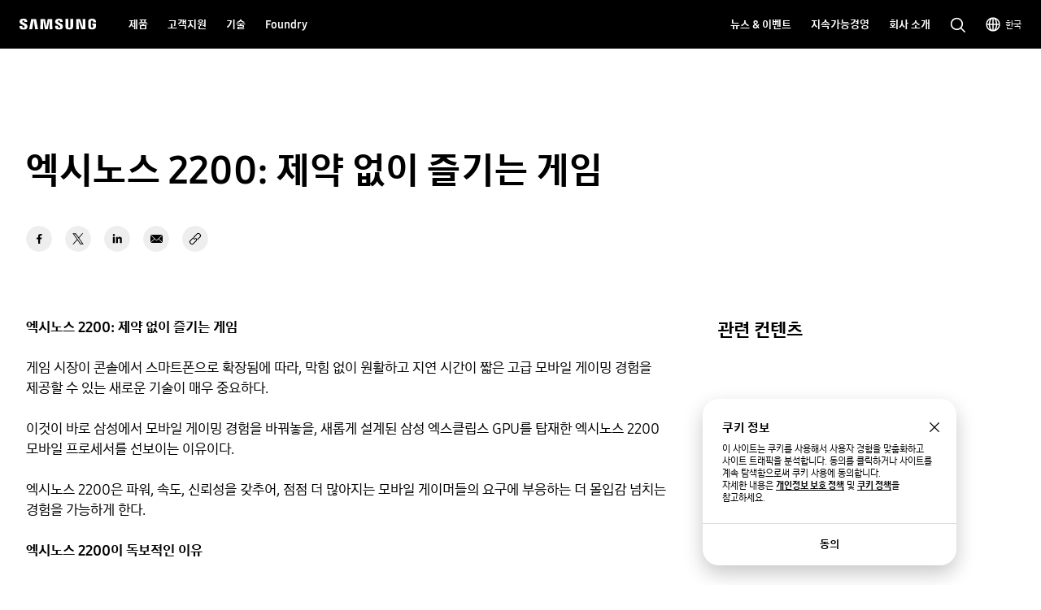

--- FILE ---
content_type: text/css
request_url: https://semiconductor.samsung.com/etc.clientlibs/semiconductor/components/global/content/common/cm-semi-related-products/clientlibs/site.min.css
body_size: 1140
content:
.CO49_related-products-dynamic.component-box .component-layout {
    display: -webkit-box;
    display: -ms-flexbox;
    display: flex;
    -webkit-box-orient: vertical;
    -webkit-box-direction: normal;
    -ms-flex-direction: column;
    flex-direction: column;
    position: relative;
    max-width: 122rem;
    margin: 0 auto;
    padding-left: 3.2rem;
    padding-right: 3.2rem
}

@media(max-width: 767px) {
    .CO49_related-products-dynamic.component-box .component-layout {
        padding-left: 2.4rem;
        padding-right: 2.4rem
    }
}

.CO49_related-products-dynamic.vertical-center .CO49_related-products-dynamic-item {
    -webkit-box-align: center;
    -ms-flex-align: center;
    align-items: center
}

.CO49_related-products-dynamic [aria-hidden=true] {
    display: none
}

.CO49_related-products-dynamic-wrapper+.CO49_related-products-dynamic-wrapper {
    padding: 4rem 0 0
}

@media(min-width: 768px)and (max-width: 1023px) {
    .CO49_related-products-dynamic-wrapper+.CO49_related-products-dynamic-wrapper {
        padding: 6rem 0 0
    }
}

@media(min-width: 1024px) {
    .CO49_related-products-dynamic-wrapper+.CO49_related-products-dynamic-wrapper {
        padding: 8rem 0 0
    }
}

.CO49_related-products-dynamic-category {
    font-size: 1.6rem;
    line-height: 1.375;
    font-weight: 700;
    font-family: "Samsung Sharp Sans", sans-serif;
    padding: 0 0 1.6rem
}

@media(min-width: 768px)and (max-width: 1023px) {
    .CO49_related-products-dynamic-category {
        font-size: 2rem;
        line-height: 1.35;
        padding: 0 0 2rem
    }
}

@media(min-width: 1024px) {
    .CO49_related-products-dynamic-category {
        font-size: 2.4rem;
        line-height: 1.3333333333;
        padding: 0 0 2.4rem
    }
}

.CO49_related-products-dynamic-list {
    display: -webkit-box;
    display: -ms-flexbox;
    display: flex;
    -webkit-box-orient: vertical;
    -webkit-box-direction: normal;
    -ms-flex-direction: column;
    flex-direction: column;
    gap: 1.6rem
}

@media(min-width: 768px) {
    .CO49_related-products-dynamic-list {
        -webkit-box-orient: horizontal;
        -webkit-box-direction: normal;
        -ms-flex-direction: row;
        flex-direction: row;
        -ms-flex-wrap: wrap;
        flex-wrap: wrap
    }
}

@media(min-width: 768px)and (max-width: 1023px) {
    .CO49_related-products-dynamic-list {
        gap: 1.6rem 2.4rem
    }
}

@media(min-width: 1024px) {
    .CO49_related-products-dynamic-list {
        gap: 2.4rem
    }
}

.CO49_related-products-dynamic-item {
    border-radius: 2rem;
    padding: 1.6rem;
    -webkit-box-flex: 1;
    -ms-flex: 1;
    flex: 1;
    width: 100%;
    display: -webkit-box;
    display: -ms-flexbox;
    display: flex;
    gap: 1.6rem
}

@media(min-width: 768px)and (max-width: 1023px) {
    .CO49_related-products-dynamic-item {
        width: auto;
        padding: 2rem;
        min-width: calc(50% - 12px);
        max-width: calc(50% - 12px);
        gap: 1.6rem
    }
}

@media(min-width: 1024px) {
    .CO49_related-products-dynamic-item {
        width: auto;
        padding: 2rem;
        min-width: calc(33.3333% - 16px);
        max-width: calc(33.3333% - 16px);
        gap: 2rem
    }
}

.theme-lightgray .CO49_related-products-dynamic-item {
    background: #fff
}

.theme-light .CO49_related-products-dynamic-item {
    background: #f8f8f8
}

.theme-darkgray .CO49_related-products-dynamic-item,
.theme-dark .CO49_related-products-dynamic-item {
    background: #333
}

.CO49_related-products-dynamic-image-area {
    width: 6.4rem;
    min-width: 6.4rem
}

@media(min-width: 768px) {
    .CO49_related-products-dynamic-image-area {
        width: 8rem;
        min-width: 8rem
    }
}

.CO49_related-products-dynamic-product-name {
    font-size: 1.4rem;
    line-height: 1.4285714286;
    font-weight: 700
}

@media(min-width: 768px)and (max-width: 1023px) {
    .CO49_related-products-dynamic-product-name {
        font-size: 1.5rem;
        line-height: 1.3333333333
    }
}

@media(min-width: 1024px) {
    .CO49_related-products-dynamic-product-name {
        font-size: 1.8rem;
        line-height: 1.3333333333
    }
}

.CO49_related-products-dynamic-product-spec {
    font-size: 1rem;
    line-height: 1.4;
    padding: .4rem 0 0
}

@media(min-width: 1024px) {
    .CO49_related-products-dynamic-product-spec {
        font-size: 1.2rem;
        line-height: 1.3333333333
    }
}

.theme-lightgray .CO49_related-products-dynamic-product-spec,
.theme-light .CO49_related-products-dynamic-product-spec {
    color: #1c1c1c
}

.theme-darkgray .CO49_related-products-dynamic-product-spec,
.theme-dark .CO49_related-products-dynamic-product-spec {
    color: #aaa
}

.CO49_related-products-dynamic-cta-wrap {
    padding: 1.2rem 0 0
}

.CO49_related-products-dynamic-cta-wrap .ui-btn.icon-right.type-text:before,
.CO49_related-products-dynamic-cta-wrap .ui-btn.icon-right.type-text:after,
.theme-darkgray .CO49_related-products-dynamic-cta-wrap .ui-btn.icon-right.type-text.type-text:before,
.theme-darkgray .CO49_related-products-dynamic-cta-wrap .ui-btn.icon-right.type-text.type-text:after,
.CO49_related-products-dynamic-cta-wrap .ui-btn.icon-right.type-text.theme-darkgray.type-text:before,
.CO49_related-products-dynamic-cta-wrap .ui-btn.icon-right.type-text.theme-darkgray.type-text:after,
.theme-darkgray .CO49_related-products-dynamic-cta-wrap .ui-btn.icon-right.type-text.type-outline:before,
.theme-darkgray .CO49_related-products-dynamic-cta-wrap .ui-btn.icon-right.type-text.type-outline:after,
.CO49_related-products-dynamic-cta-wrap .ui-btn.icon-right.type-text.theme-darkgray.type-outline:before,
.CO49_related-products-dynamic-cta-wrap .ui-btn.icon-right.type-text.theme-darkgray.type-outline:after,
.theme-dark .CO49_related-products-dynamic-cta-wrap .ui-btn.icon-right.type-text.type-text:before,
.theme-dark .CO49_related-products-dynamic-cta-wrap .ui-btn.icon-right.type-text.type-text:after,
.CO49_related-products-dynamic-cta-wrap .ui-btn.icon-right.type-text.theme-dark.type-text:before,
.CO49_related-products-dynamic-cta-wrap .ui-btn.icon-right.type-text.theme-dark.type-text:after,
.theme-dark .CO49_related-products-dynamic-cta-wrap .ui-btn.icon-right.type-text.type-outline:before,
.theme-dark .CO49_related-products-dynamic-cta-wrap .ui-btn.icon-right.type-text.type-outline:after,
.CO49_related-products-dynamic-cta-wrap .ui-btn.icon-right.type-text.theme-dark.type-outline:before,
.CO49_related-products-dynamic-cta-wrap .ui-btn.icon-right.type-text.theme-dark.type-outline:after {
    background: url("../../../../../../designs/global/common/resources/img/icon/icon-next-bold-white.svg") no-repeat center center;
    background-size: 100%
}

.CO49_related-products-dynamic-cta-wrap .ui-btn.icon-right.type-text.type-text:before,
.CO49_related-products-dynamic-cta-wrap .ui-btn.icon-right.type-text.type-text:after,
.CO49_related-products-dynamic-cta-wrap .ui-btn.icon-right.type-text.type-outline:before,
.CO49_related-products-dynamic-cta-wrap .ui-btn.icon-right.type-text.type-outline:after,
.theme-darkgray .CO49_related-products-dynamic-cta-wrap .ui-btn.icon-right.type-text.type-default:before,
.theme-darkgray .CO49_related-products-dynamic-cta-wrap .ui-btn.icon-right.type-text.type-default:after,
.CO49_related-products-dynamic-cta-wrap .ui-btn.icon-right.type-text.theme-darkgray.type-default:before,
.CO49_related-products-dynamic-cta-wrap .ui-btn.icon-right.type-text.theme-darkgray.type-default:after,
.theme-dark .CO49_related-products-dynamic-cta-wrap .ui-btn.icon-right.type-text.type-default:before,
.theme-dark .CO49_related-products-dynamic-cta-wrap .ui-btn.icon-right.type-text.type-default:after,
.CO49_related-products-dynamic-cta-wrap .ui-btn.icon-right.type-text.theme-dark.type-default:before,
.CO49_related-products-dynamic-cta-wrap .ui-btn.icon-right.type-text.theme-dark.type-default:after {
    background: url("../../../../../../designs/global/common/resources/img/icon/icon-next-bold-black.svg") no-repeat center center;
    background-size: 100%
}

.CO49_related-products-dynamic-cta-wrap .ui-btn.icon-right.type-text:disabled.type-text:before,
.CO49_related-products-dynamic-cta-wrap .ui-btn.icon-right.type-text:disabled.type-text:after,
.CO49_related-products-dynamic-cta-wrap .ui-btn.icon-right.type-text:disabled.type-default:before,
.CO49_related-products-dynamic-cta-wrap .ui-btn.icon-right.type-text:disabled.type-default:after,
.CO49_related-products-dynamic-cta-wrap .ui-btn.icon-right.type-text:disabled.type-primary:before,
.CO49_related-products-dynamic-cta-wrap .ui-btn.icon-right.type-text:disabled.type-primary:after,
.CO49_related-products-dynamic-cta-wrap .ui-btn.icon-right.type-text[aria-disabled=true].type-text:before,
.CO49_related-products-dynamic-cta-wrap .ui-btn.icon-right.type-text[aria-disabled=true].type-text:after,
.CO49_related-products-dynamic-cta-wrap .ui-btn.icon-right.type-text[aria-disabled=true].type-default:before,
.CO49_related-products-dynamic-cta-wrap .ui-btn.icon-right.type-text[aria-disabled=true].type-default:after,
.CO49_related-products-dynamic-cta-wrap .ui-btn.icon-right.type-text[aria-disabled=true].type-primary:before,
.CO49_related-products-dynamic-cta-wrap .ui-btn.icon-right.type-text[aria-disabled=true].type-primary:after {
    background: url("../../../../../../designs/global/common/resources/img/icon/icon-next-bold-black.svg") no-repeat center center;
    background-size: 100%
}

.theme-darkgray .CO49_related-products-dynamic-cta-wrap .ui-btn.icon-right.type-text:disabled.type-text:before,
.theme-darkgray .CO49_related-products-dynamic-cta-wrap .ui-btn.icon-right.type-text:disabled.type-text:after,
.theme-darkgray .CO49_related-products-dynamic-cta-wrap .ui-btn.icon-right.type-text:disabled.type-default:before,
.theme-darkgray .CO49_related-products-dynamic-cta-wrap .ui-btn.icon-right.type-text:disabled.type-default:after,
.theme-darkgray .CO49_related-products-dynamic-cta-wrap .ui-btn.icon-right.type-text:disabled.type-primary:before,
.theme-darkgray .CO49_related-products-dynamic-cta-wrap .ui-btn.icon-right.type-text:disabled.type-primary:after,
.CO49_related-products-dynamic-cta-wrap .ui-btn.icon-right.type-text:disabled.theme-darkgray.type-text:before,
.CO49_related-products-dynamic-cta-wrap .ui-btn.icon-right.type-text:disabled.theme-darkgray.type-text:after,
.CO49_related-products-dynamic-cta-wrap .ui-btn.icon-right.type-text:disabled.theme-darkgray.type-default:before,
.CO49_related-products-dynamic-cta-wrap .ui-btn.icon-right.type-text:disabled.theme-darkgray.type-default:after,
.CO49_related-products-dynamic-cta-wrap .ui-btn.icon-right.type-text:disabled.theme-darkgray.type-primary:before,
.CO49_related-products-dynamic-cta-wrap .ui-btn.icon-right.type-text:disabled.theme-darkgray.type-primary:after,
.theme-dark .CO49_related-products-dynamic-cta-wrap .ui-btn.icon-right.type-text:disabled.type-text:before,
.theme-dark .CO49_related-products-dynamic-cta-wrap .ui-btn.icon-right.type-text:disabled.type-text:after,
.theme-dark .CO49_related-products-dynamic-cta-wrap .ui-btn.icon-right.type-text:disabled.type-default:before,
.theme-dark .CO49_related-products-dynamic-cta-wrap .ui-btn.icon-right.type-text:disabled.type-default:after,
.theme-dark .CO49_related-products-dynamic-cta-wrap .ui-btn.icon-right.type-text:disabled.type-primary:before,
.theme-dark .CO49_related-products-dynamic-cta-wrap .ui-btn.icon-right.type-text:disabled.type-primary:after,
.CO49_related-products-dynamic-cta-wrap .ui-btn.icon-right.type-text:disabled.theme-dark.type-text:before,
.CO49_related-products-dynamic-cta-wrap .ui-btn.icon-right.type-text:disabled.theme-dark.type-text:after,
.CO49_related-products-dynamic-cta-wrap .ui-btn.icon-right.type-text:disabled.theme-dark.type-default:before,
.CO49_related-products-dynamic-cta-wrap .ui-btn.icon-right.type-text:disabled.theme-dark.type-default:after,
.CO49_related-products-dynamic-cta-wrap .ui-btn.icon-right.type-text:disabled.theme-dark.type-primary:before,
.CO49_related-products-dynamic-cta-wrap .ui-btn.icon-right.type-text:disabled.theme-dark.type-primary:after,
.theme-darkgray .CO49_related-products-dynamic-cta-wrap .ui-btn.icon-right.type-text[aria-disabled=true].type-text:before,
.theme-darkgray .CO49_related-products-dynamic-cta-wrap .ui-btn.icon-right.type-text[aria-disabled=true].type-text:after,
.theme-darkgray .CO49_related-products-dynamic-cta-wrap .ui-btn.icon-right.type-text[aria-disabled=true].type-default:before,
.theme-darkgray .CO49_related-products-dynamic-cta-wrap .ui-btn.icon-right.type-text[aria-disabled=true].type-default:after,
.theme-darkgray .CO49_related-products-dynamic-cta-wrap .ui-btn.icon-right.type-text[aria-disabled=true].type-primary:before,
.theme-darkgray .CO49_related-products-dynamic-cta-wrap .ui-btn.icon-right.type-text[aria-disabled=true].type-primary:after,
.CO49_related-products-dynamic-cta-wrap .ui-btn.icon-right.type-text[aria-disabled=true].theme-darkgray.type-text:before,
.CO49_related-products-dynamic-cta-wrap .ui-btn.icon-right.type-text[aria-disabled=true].theme-darkgray.type-text:after,
.CO49_related-products-dynamic-cta-wrap .ui-btn.icon-right.type-text[aria-disabled=true].theme-darkgray.type-default:before,
.CO49_related-products-dynamic-cta-wrap .ui-btn.icon-right.type-text[aria-disabled=true].theme-darkgray.type-default:after,
.CO49_related-products-dynamic-cta-wrap .ui-btn.icon-right.type-text[aria-disabled=true].theme-darkgray.type-primary:before,
.CO49_related-products-dynamic-cta-wrap .ui-btn.icon-right.type-text[aria-disabled=true].theme-darkgray.type-primary:after,
.theme-dark .CO49_related-products-dynamic-cta-wrap .ui-btn.icon-right.type-text[aria-disabled=true].type-text:before,
.theme-dark .CO49_related-products-dynamic-cta-wrap .ui-btn.icon-right.type-text[aria-disabled=true].type-text:after,
.theme-dark .CO49_related-products-dynamic-cta-wrap .ui-btn.icon-right.type-text[aria-disabled=true].type-default:before,
.theme-dark .CO49_related-products-dynamic-cta-wrap .ui-btn.icon-right.type-text[aria-disabled=true].type-default:after,
.theme-dark .CO49_related-products-dynamic-cta-wrap .ui-btn.icon-right.type-text[aria-disabled=true].type-primary:before,
.theme-dark .CO49_related-products-dynamic-cta-wrap .ui-btn.icon-right.type-text[aria-disabled=true].type-primary:after,
.CO49_related-products-dynamic-cta-wrap .ui-btn.icon-right.type-text[aria-disabled=true].theme-dark.type-text:before,
.CO49_related-products-dynamic-cta-wrap .ui-btn.icon-right.type-text[aria-disabled=true].theme-dark.type-text:after,
.CO49_related-products-dynamic-cta-wrap .ui-btn.icon-right.type-text[aria-disabled=true].theme-dark.type-default:before,
.CO49_related-products-dynamic-cta-wrap .ui-btn.icon-right.type-text[aria-disabled=true].theme-dark.type-default:after,
.CO49_related-products-dynamic-cta-wrap .ui-btn.icon-right.type-text[aria-disabled=true].theme-dark.type-primary:before,
.CO49_related-products-dynamic-cta-wrap .ui-btn.icon-right.type-text[aria-disabled=true].theme-dark.type-primary:after {
    background: url("../../../../../../designs/global/common/resources/img/icon/icon-next-bold-white.svg") no-repeat center center;
    background-size: 100%
}

.CO49_related-products-dynamic-more {
    width: 100%;
    text-align: center;
    padding: 2.4rem 0 0
}

@media(min-width: 768px)and (max-width: 1023px) {
    .CO49_related-products-dynamic-more {
        padding: 3.2rem 0 0
    }
}

@media(min-width: 1024px) {
    .CO49_related-products-dynamic-more {
        display: none
    }
}

/*# sourceMappingURL=CO49_related-products-dynamic.min.css.map */

--- FILE ---
content_type: image/svg+xml
request_url: https://image.semiconductor.samsung.com/content/samsung/p6/semiconductor-kr/gnb/svg-icon-v2/icon-gnb-estorage.svg
body_size: 2572
content:
<?xml version="1.0" encoding="UTF-8"?>
<svg width="28px" height="28px" viewBox="0 0 28 28" version="1.1" xmlns="http://www.w3.org/2000/svg" xmlns:xlink="http://www.w3.org/1999/xlink">
    <title>Icon-GNB-eStorage</title>
    <g id="Page-1" stroke="none" stroke-width="1" fill="none" fill-rule="evenodd">
        <g id="Icon-GNB" transform="translate(-183.000000, -73.000000)">
            <g id="Icon-GNB-eStorage" transform="translate(183.000000, 73.000000)">
                <g id="Group">
                    <polygon id="Fill-1" points="0 28 28 28 28 0 0 0"></polygon>
                    <g id="icon" transform="translate(4.000400, 4.000000)" fill="#FFFFFF">
                        <path d="M18.636,0 L1.363,0 C0.61,0 0,0.611 0,1.364 L0,18.636 C0,19.389 0.61,20 1.363,20 L18.636,20 C19.389,20 20,19.389 20,18.636 L20,1.364 C20,0.611 19.389,0 18.636,0 M18.636,0.909 C18.887,0.909 19.091,1.113 19.091,1.364 L19.091,18.636 C19.091,18.887 18.887,19.091 18.636,19.091 L1.363,19.091 C1.113,19.091 0.909,18.887 0.909,18.636 L0.909,1.364 C0.909,1.113 1.113,0.909 1.363,0.909 L18.636,0.909" id="Fill-2"></path>
                        <path d="M3.4558,2.9209 C3.4558,3.2219 3.2118,3.4659 2.9108,3.4659 C2.6088,3.4659 2.3648,3.2219 2.3648,2.9209 C2.3648,2.6199 2.6088,2.3759 2.9108,2.3759 C3.2118,2.3759 3.4558,2.6199 3.4558,2.9209" id="Fill-4"></path>
                        <path d="M17.6318,2.9209 C17.6318,3.2219 17.3878,3.4659 17.0868,3.4659 C16.7848,3.4659 16.5408,3.2219 16.5408,2.9209 C16.5408,2.6199 16.7848,2.3759 17.0868,2.3759 C17.3878,2.3759 17.6318,2.6199 17.6318,2.9209" id="Fill-6"></path>
                        <path d="M15.2691,2.9209 C15.2691,3.2219 15.0251,3.4659 14.7241,3.4659 C14.4221,3.4659 14.1781,3.2219 14.1781,2.9209 C14.1781,2.6199 14.4221,2.3759 14.7241,2.3759 C15.0251,2.3759 15.2691,2.6199 15.2691,2.9209" id="Fill-8"></path>
                        <path d="M12.9065,2.9209 C12.9065,3.2219 12.6625,3.4659 12.3615,3.4659 C12.0595,3.4659 11.8155,3.2219 11.8155,2.9209 C11.8155,2.6199 12.0595,2.3759 12.3615,2.3759 C12.6625,2.3759 12.9065,2.6199 12.9065,2.9209" id="Fill-10"></path>
                        <path d="M10.5438,2.9209 C10.5438,3.2219 10.2998,3.4659 9.9988,3.4659 C9.6968,3.4659 9.4528,3.2219 9.4528,2.9209 C9.4528,2.6199 9.6968,2.3759 9.9988,2.3759 C10.2998,2.3759 10.5438,2.6199 10.5438,2.9209" id="Fill-12"></path>
                        <path d="M8.1811,2.9209 C8.1811,3.2219 7.9371,3.4659 7.6361,3.4659 C7.3341,3.4659 7.0901,3.2219 7.0901,2.9209 C7.0901,2.6199 7.3341,2.3759 7.6361,2.3759 C7.9371,2.3759 8.1811,2.6199 8.1811,2.9209" id="Fill-14"></path>
                        <path d="M5.8185,2.9209 C5.8185,3.2219 5.5745,3.4659 5.2735,3.4659 C4.9715,3.4659 4.7275,3.2219 4.7275,2.9209 C4.7275,2.6199 4.9715,2.3759 5.2735,2.3759 C5.5745,2.3759 5.8185,2.6199 5.8185,2.9209" id="Fill-16"></path>
                        <path d="M3.4558,5.2798 C3.4558,5.5808 3.2118,5.8248 2.9108,5.8248 C2.6088,5.8248 2.3648,5.5808 2.3648,5.2798 C2.3648,4.9788 2.6088,4.7348 2.9108,4.7348 C3.2118,4.7348 3.4558,4.9788 3.4558,5.2798" id="Fill-18"></path>
                        <path d="M17.6318,5.2798 C17.6318,5.5808 17.3878,5.8248 17.0868,5.8248 C16.7848,5.8248 16.5408,5.5808 16.5408,5.2798 C16.5408,4.9788 16.7848,4.7348 17.0868,4.7348 C17.3878,4.7348 17.6318,4.9788 17.6318,5.2798" id="Fill-20"></path>
                        <path d="M15.2691,5.2798 C15.2691,5.5808 15.0251,5.8248 14.7241,5.8248 C14.4221,5.8248 14.1781,5.5808 14.1781,5.2798 C14.1781,4.9788 14.4221,4.7348 14.7241,4.7348 C15.0251,4.7348 15.2691,4.9788 15.2691,5.2798" id="Fill-22"></path>
                        <path d="M12.9065,5.2798 C12.9065,5.5808 12.6625,5.8248 12.3615,5.8248 C12.0595,5.8248 11.8155,5.5808 11.8155,5.2798 C11.8155,4.9788 12.0595,4.7348 12.3615,4.7348 C12.6625,4.7348 12.9065,4.9788 12.9065,5.2798" id="Fill-24"></path>
                        <path d="M10.5438,5.2798 C10.5438,5.5808 10.2998,5.8248 9.9988,5.8248 C9.6968,5.8248 9.4528,5.5808 9.4528,5.2798 C9.4528,4.9788 9.6968,4.7348 9.9988,4.7348 C10.2998,4.7348 10.5438,4.9788 10.5438,5.2798" id="Fill-26"></path>
                        <path d="M8.1811,5.2798 C8.1811,5.5808 7.9371,5.8248 7.6361,5.8248 C7.3341,5.8248 7.0901,5.5808 7.0901,5.2798 C7.0901,4.9788 7.3341,4.7348 7.6361,4.7348 C7.9371,4.7348 8.1811,4.9788 8.1811,5.2798" id="Fill-28"></path>
                        <path d="M5.8185,5.2798 C5.8185,5.5808 5.5745,5.8248 5.2735,5.8248 C4.9715,5.8248 4.7275,5.5808 4.7275,5.2798 C4.7275,4.9788 4.9715,4.7348 5.2735,4.7348 C5.5745,4.7348 5.8185,4.9788 5.8185,5.2798" id="Fill-30"></path>
                        <path d="M3.4558,7.6387 C3.4558,7.9397 3.2118,8.1837 2.9108,8.1837 C2.6088,8.1837 2.3648,7.9397 2.3648,7.6387 C2.3648,7.3377 2.6088,7.0937 2.9108,7.0937 C3.2118,7.0937 3.4558,7.3377 3.4558,7.6387" id="Fill-32"></path>
                        <path d="M17.6318,7.6387 C17.6318,7.9397 17.3878,8.1837 17.0868,8.1837 C16.7848,8.1837 16.5408,7.9397 16.5408,7.6387 C16.5408,7.3377 16.7848,7.0937 17.0868,7.0937 C17.3878,7.0937 17.6318,7.3377 17.6318,7.6387" id="Fill-34"></path>
                        <path d="M15.2691,7.6387 C15.2691,7.9397 15.0251,8.1837 14.7241,8.1837 C14.4221,8.1837 14.1781,7.9397 14.1781,7.6387 C14.1781,7.3377 14.4221,7.0937 14.7241,7.0937 C15.0251,7.0937 15.2691,7.3377 15.2691,7.6387" id="Fill-36"></path>
                        <path d="M5.8185,7.6387 C5.8185,7.9397 5.5745,8.1837 5.2735,8.1837 C4.9715,8.1837 4.7275,7.9397 4.7275,7.6387 C4.7275,7.3377 4.9715,7.0937 5.2735,7.0937 C5.5745,7.0937 5.8185,7.3377 5.8185,7.6387" id="Fill-38"></path>
                        <path d="M3.4558,9.9975 C3.4558,10.2985 3.2118,10.5425 2.9108,10.5425 C2.6088,10.5425 2.3648,10.2985 2.3648,9.9975 C2.3648,9.6965 2.6088,9.4525 2.9108,9.4525 C3.2118,9.4525 3.4558,9.6965 3.4558,9.9975" id="Fill-40"></path>
                        <path d="M17.6318,9.9975 C17.6318,10.2985 17.3878,10.5425 17.0868,10.5425 C16.7848,10.5425 16.5408,10.2985 16.5408,9.9975 C16.5408,9.6965 16.7848,9.4525 17.0868,9.4525 C17.3878,9.4525 17.6318,9.6965 17.6318,9.9975" id="Fill-42"></path>
                        <path d="M15.2691,9.9975 C15.2691,10.2985 15.0251,10.5425 14.7241,10.5425 C14.4221,10.5425 14.1781,10.2985 14.1781,9.9975 C14.1781,9.6965 14.4221,9.4525 14.7241,9.4525 C15.0251,9.4525 15.2691,9.6965 15.2691,9.9975" id="Fill-44"></path>
                        <path d="M5.8185,9.9975 C5.8185,10.2985 5.5745,10.5425 5.2735,10.5425 C4.9715,10.5425 4.7275,10.2985 4.7275,9.9975 C4.7275,9.6965 4.9715,9.4525 5.2735,9.4525 C5.5745,9.4525 5.8185,9.6965 5.8185,9.9975" id="Fill-46"></path>
                        <path d="M3.4558,12.3564 C3.4558,12.6574 3.2118,12.9014 2.9108,12.9014 C2.6088,12.9014 2.3648,12.6574 2.3648,12.3564 C2.3648,12.0554 2.6088,11.8114 2.9108,11.8114 C3.2118,11.8114 3.4558,12.0554 3.4558,12.3564" id="Fill-48"></path>
                        <path d="M17.6318,12.3564 C17.6318,12.6574 17.3878,12.9014 17.0868,12.9014 C16.7848,12.9014 16.5408,12.6574 16.5408,12.3564 C16.5408,12.0554 16.7848,11.8114 17.0868,11.8114 C17.3878,11.8114 17.6318,12.0554 17.6318,12.3564" id="Fill-50"></path>
                        <path d="M15.2691,12.3564 C15.2691,12.6574 15.0251,12.9014 14.7241,12.9014 C14.4221,12.9014 14.1781,12.6574 14.1781,12.3564 C14.1781,12.0554 14.4221,11.8114 14.7241,11.8114 C15.0251,11.8114 15.2691,12.0554 15.2691,12.3564" id="Fill-52"></path>
                        <path d="M5.8185,12.3564 C5.8185,12.6574 5.5745,12.9014 5.2735,12.9014 C4.9715,12.9014 4.7275,12.6574 4.7275,12.3564 C4.7275,12.0554 4.9715,11.8114 5.2735,11.8114 C5.5745,11.8114 5.8185,12.0554 5.8185,12.3564" id="Fill-54"></path>
                        <path d="M3.4558,14.7153 C3.4558,15.0163 3.2118,15.2603 2.9108,15.2603 C2.6088,15.2603 2.3648,15.0163 2.3648,14.7153 C2.3648,14.4143 2.6088,14.1703 2.9108,14.1703 C3.2118,14.1703 3.4558,14.4143 3.4558,14.7153" id="Fill-56"></path>
                        <path d="M17.6318,14.7153 C17.6318,15.0163 17.3878,15.2603 17.0868,15.2603 C16.7848,15.2603 16.5408,15.0163 16.5408,14.7153 C16.5408,14.4143 16.7848,14.1703 17.0868,14.1703 C17.3878,14.1703 17.6318,14.4143 17.6318,14.7153" id="Fill-58"></path>
                        <path d="M15.2691,14.7153 C15.2691,15.0163 15.0251,15.2603 14.7241,15.2603 C14.4221,15.2603 14.1781,15.0163 14.1781,14.7153 C14.1781,14.4143 14.4221,14.1703 14.7241,14.1703 C15.0251,14.1703 15.2691,14.4143 15.2691,14.7153" id="Fill-60"></path>
                        <path d="M12.9065,14.7153 C12.9065,15.0163 12.6625,15.2603 12.3615,15.2603 C12.0595,15.2603 11.8155,15.0163 11.8155,14.7153 C11.8155,14.4143 12.0595,14.1703 12.3615,14.1703 C12.6625,14.1703 12.9065,14.4143 12.9065,14.7153" id="Fill-62"></path>
                        <path d="M10.5438,14.7153 C10.5438,15.0163 10.2998,15.2603 9.9988,15.2603 C9.6968,15.2603 9.4528,15.0163 9.4528,14.7153 C9.4528,14.4143 9.6968,14.1703 9.9988,14.1703 C10.2998,14.1703 10.5438,14.4143 10.5438,14.7153" id="Fill-64"></path>
                        <path d="M8.1811,14.7153 C8.1811,15.0163 7.9371,15.2603 7.6361,15.2603 C7.3341,15.2603 7.0901,15.0163 7.0901,14.7153 C7.0901,14.4143 7.3341,14.1703 7.6361,14.1703 C7.9371,14.1703 8.1811,14.4143 8.1811,14.7153" id="Fill-66"></path>
                        <path d="M5.8185,14.7153 C5.8185,15.0163 5.5745,15.2603 5.2735,15.2603 C4.9715,15.2603 4.7275,15.0163 4.7275,14.7153 C4.7275,14.4143 4.9715,14.1703 5.2735,14.1703 C5.5745,14.1703 5.8185,14.4143 5.8185,14.7153" id="Fill-68"></path>
                        <path d="M3.4558,17.0741 C3.4558,17.3751 3.2118,17.6191 2.9108,17.6191 C2.6088,17.6191 2.3648,17.3751 2.3648,17.0741 C2.3648,16.7731 2.6088,16.5291 2.9108,16.5291 C3.2118,16.5291 3.4558,16.7731 3.4558,17.0741" id="Fill-70"></path>
                        <path d="M17.6318,17.0741 C17.6318,17.3751 17.3878,17.6191 17.0868,17.6191 C16.7848,17.6191 16.5408,17.3751 16.5408,17.0741 C16.5408,16.7731 16.7848,16.5291 17.0868,16.5291 C17.3878,16.5291 17.6318,16.7731 17.6318,17.0741" id="Fill-72"></path>
                        <path d="M15.2691,17.0741 C15.2691,17.3751 15.0251,17.6191 14.7241,17.6191 C14.4221,17.6191 14.1781,17.3751 14.1781,17.0741 C14.1781,16.7731 14.4221,16.5291 14.7241,16.5291 C15.0251,16.5291 15.2691,16.7731 15.2691,17.0741" id="Fill-74"></path>
                        <path d="M12.9065,17.0741 C12.9065,17.3751 12.6625,17.6191 12.3615,17.6191 C12.0595,17.6191 11.8155,17.3751 11.8155,17.0741 C11.8155,16.7731 12.0595,16.5291 12.3615,16.5291 C12.6625,16.5291 12.9065,16.7731 12.9065,17.0741" id="Fill-76"></path>
                        <path d="M10.5438,17.0741 C10.5438,17.3751 10.2998,17.6191 9.9988,17.6191 C9.6968,17.6191 9.4528,17.3751 9.4528,17.0741 C9.4528,16.7731 9.6968,16.5291 9.9988,16.5291 C10.2998,16.5291 10.5438,16.7731 10.5438,17.0741" id="Fill-78"></path>
                        <path d="M8.1811,17.0741 C8.1811,17.3751 7.9371,17.6191 7.6361,17.6191 C7.3341,17.6191 7.0901,17.3751 7.0901,17.0741 C7.0901,16.7731 7.3341,16.5291 7.6361,16.5291 C7.9371,16.5291 8.1811,16.7731 8.1811,17.0741" id="Fill-80"></path>
                        <path d="M5.8185,17.0741 C5.8185,17.3751 5.5745,17.6191 5.2735,17.6191 C4.9715,17.6191 4.7275,17.3751 4.7275,17.0741 C4.7275,16.7731 4.9715,16.5291 5.2735,16.5291 C5.5745,16.5291 5.8185,16.7731 5.8185,17.0741" id="Fill-82"></path>
                        <path d="M11.7264,8.8206 C11.7264,9.1216 11.4824,9.3656 11.1814,9.3656 C10.8794,9.3656 10.6354,9.1216 10.6354,8.8206 C10.6354,8.5196 10.8794,8.2756 11.1814,8.2756 C11.4824,8.2756 11.7264,8.5196 11.7264,8.8206" id="Fill-84"></path>
                        <path d="M9.3637,8.8206 C9.3637,9.1216 9.1197,9.3656 8.8187,9.3656 C8.5167,9.3656 8.2727,9.1216 8.2727,8.8206 C8.2727,8.5196 8.5167,8.2756 8.8187,8.2756 C9.1197,8.2756 9.3637,8.5196 9.3637,8.8206" id="Fill-86"></path>
                        <path d="M11.7264,11.1794 C11.7264,11.4804 11.4824,11.7244 11.1814,11.7244 C10.8794,11.7244 10.6354,11.4804 10.6354,11.1794 C10.6354,10.8784 10.8794,10.6344 11.1814,10.6344 C11.4824,10.6344 11.7264,10.8784 11.7264,11.1794" id="Fill-88"></path>
                        <path d="M9.3637,11.1794 C9.3637,11.4804 9.1197,11.7244 8.8187,11.7244 C8.5167,11.7244 8.2727,11.4804 8.2727,11.1794 C8.2727,10.8784 8.5167,10.6344 8.8187,10.6344 C9.1197,10.6344 9.3637,10.8784 9.3637,11.1794" id="Fill-90"></path>
                    </g>
                </g>
                <rect id="Rectangle" fill="#FFFFFF" opacity="0" x="0" y="0" width="28" height="28"></rect>
            </g>
        </g>
    </g>
</svg>

--- FILE ---
content_type: application/javascript
request_url: https://semiconductor.samsung.com/etc.clientlibs/semiconductor/components/global/content/article/ar-semi-three-column-links/clientlibs/site.min.js
body_size: 165
content:
$(".AR_three-column-links").length&&function(b,a,c){a(window);a("html");a("body");a("#header");a(function(){a("html");a("body");a("#header")})}(this,this.jQuery,window);
$(".AR08_three-column-links").length&&function(b,a,c){null!=b("#AR08_threeColumnContentInfo1").val()&&b("#AR08_threeColumnContentInfo1").val();var e=null!=b("#AR08_threeColumnCi2ForAnalytics").val()?b("#AR08_threeColumnCi2ForAnalytics").val():"";null!=b("#AR08_tagList").val()&&encodeURIComponent(b("#AR08_tagList").val());a=b("#searchDomain").val();b("#siteCode").val();b("#searchSiteCode").val();var d=c.convertCustomLink(b("#AR08_threeColumnLinksTagPath").val());-1<a.indexOf("dev.")&&d&&(d=d.replace("/hashtag/",
"/hashtag.html"));b(document).ready(function(){b(".AR08_three-column-links .btn-group.btn-center").on("click","button",function(){var a=b("#AR08_threeColumnLinksPath").val();a="news"==e?a+"/tech-blog.html":a+"/news.html";c.location.href=a})})}($,$(document),window);

--- FILE ---
content_type: application/x-javascript;charset=utf-8
request_url: https://smetrics.samsung.com/id?d_visid_ver=5.3.0&d_fieldgroup=A&mcorgid=231F22CE527850C40A490D4D%40AdobeOrg&mid=90644558328884184038958622379120113740&ts=1769359544682
body_size: -43
content:
{"mid":"90644558328884184038958622379120113740"}

--- FILE ---
content_type: image/svg+xml
request_url: https://semiconductor.samsung.com/etc.clientlibs/semiconductor/designs/global/common/resources/img/icon/icon-share-link-white.svg
body_size: 45
content:
<svg width="32" height="32" xmlns="http://www.w3.org/2000/svg">
    <g fill="#000" fill-rule="evenodd">
        <circle opacity=".07" cx="16" cy="16" r="16"/>
        <path d="M9.923 17.612a3.162 3.162 0 0 0 0 4.465 3.162 3.162 0 0 0 4.465 0l2.728-2.728a3.162 3.162 0 0 0 0-4.465.526.526 0 1 0-.744.744c.831.83.831 2.146 0 2.977l-2.729 2.728a2.089 2.089 0 0 1-2.976 0 2.089 2.089 0 0 1 0-2.976l2.728-2.73a.526.526 0 1 0-.744-.743l-2.728 2.728zm4.96-4.96a3.162 3.162 0 0 0 0 4.464.526.526 0 1 0 .745-.744 2.089 2.089 0 0 1 0-2.977l2.729-2.728a2.089 2.089 0 0 1 2.976 0c.831.83.831 2.146 0 2.976l-2.728 2.729a.526.526 0 1 0 .744.744l2.728-2.728a3.162 3.162 0 0 0 0-4.465 3.162 3.162 0 0 0-4.465 0l-2.728 2.728z" fill-rule="nonzero"/>
    </g>
</svg>
